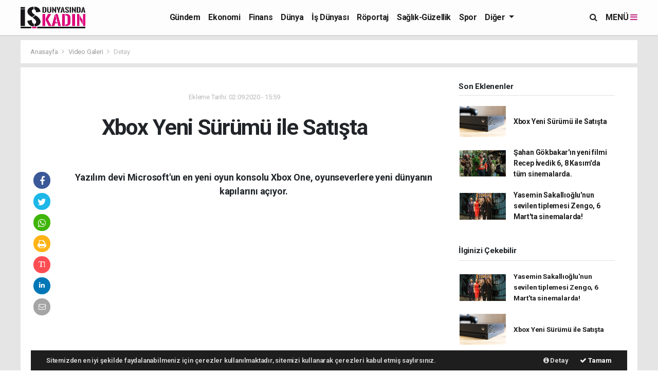

--- FILE ---
content_type: text/html; charset=UTF-8
request_url: https://www.isdunyasindakadin.com/video/xbox-yeni-surumu-ile-satista-201-video
body_size: 12362
content:
<!doctype html>
<html lang="tr">
<head>
    <meta charset="UTF-8">
<meta name="viewport" content="width=device-width, initial-scale=1.0">
<meta http-equiv="X-UA-Compatible" content="ie=edge">
<meta http-equiv="x-dns-prefetch-control" content="on">
<link rel="preconnect" href="//cdn.webaksiyon.com" crossorigin>
<link rel="preconnect" href="https://fonts.googleapis.com">
<link rel="preconnect" href="https://www.googletagservices.com">
<link rel="dns-prefetch" href="//www.isdunyasindakadin.com">
<link rel="dns-prefetch" href="//fonts.gstatic.com">
<link rel="dns-prefetch" href="//www.facebook.com">
<link rel="dns-prefetch" href="//connect.facebook.net">
<link rel="dns-prefetch" href="//platform.twitter.com">
<link rel="dns-prefetch" href="//cdn.onesignal.com">
<link rel="dns-prefetch" href="//www.google-analytics.com">
<link rel="dns-prefetch" href="//pagead2.googlesyndication.com">
<link rel="alternate" type="application/rss+xml" title='RSS Servisi' href="https://www.isdunyasindakadin.com/rss.xml" />

        <title>Xbox Yeni Sürümü ile Satışta</title>
        <meta name="description" content="Xbox Yeni Sürümü ile Satışta">
        <meta property="og:title" content="Xbox Yeni Sürümü ile Satışta">
        <meta property="og:description" content="Xbox Yeni Sürümü ile Satışta">
        <meta property="og:type" content="article">
        <meta property="og:url" content="https://www.isdunyasindakadin.com/video/xbox-yeni-surumu-ile-satista-201-video">
        <meta property="og:image" content="https://www.isdunyasindakadin.com/images/videogaleri/20200902155956-141329-games-review-xbox-one-x-review-image1-djfskje0a5.jpg">
        <meta name="twitter:card" content="summary_large_image">
        <meta name="twitter:title" content="Xbox Yeni Sürümü ile Satışta">
        <meta name="twitter:description" content="Xbox Yeni Sürümü ile Satışta">
        <meta name="twitter:image" content="https://www.isdunyasindakadin.com/images/videogaleri/20200902155956-141329-games-review-xbox-one-x-review-image1-djfskje0a5.jpg">
        <meta name="robots" content="index, follow, max-image-preview:large, max-video-preview:-1, max-snippet:-1">
        <link rel="canonical" href="https://www.isdunyasindakadin.com/video/xbox-yeni-surumu-ile-satista-201-video" />
    
<meta name="author" content="Project Manager and Developer Web Aksiyon">
<meta name="classification" content="article" />
<meta name="pt" content="article" />
<meta name="pst" content="article" />
<meta name="rating" content="General" />
<meta name="distribution" content="Global">
<meta name="language" content="Turkish">
<meta property="fb:admins" content="10153632723429251" />
<meta property="fb:app_id" content="751559225262232" />
<meta http-equiv="Content-Type" content="text/html; charset=UTF-8">
<meta http-equiv="Content-Language" content="tr">
<meta name="google-site-verification" content="o7J8eRYPcpKHMjdjaTb2_v8k0m3GWtf5AStpYI21tTY" />
<meta name="yandex-verification" content="0e3f932133fa5183" />
<meta name="msvalidate.01" content="EC35C86DAFAC32021EBB307413FBDD30" /><!-- Yandex.Metrika counter --> <script type="text/javascript" >
   (function(m,e,t,r,i,k,a){m[i]=m[i]||function(){(m[i].a=m[i].a||[]).push(arguments)};
   m[i].l=1*new Date();k=e.createElement(t),a=e.getElementsByTagName(t)[0],k.async=1,k.src=r,a.parentNode.insertBefore(k,a)})
   (window, document, "script", "https://mc.yandex.ru/metrika/tag.js", "ym");

   ym(51940106, "init", {
        clickmap:true,
        trackLinks:true,
        accurateTrackBounce:true,
        webvisor:true
   });
</script>
<noscript><div><img src="https://mc.yandex.ru/watch/51940106" style="position:absolute; left:-9999px;" alt="" /></div></noscript>
<!-- /Yandex.Metrika counter -->
        <script src="https://cdn.onesignal.com/sdks/OneSignalSDK.js" async="" defer></script>
        <script>
            window.OneSignal = window.OneSignal || [];
            OneSignal.push(function() {
                OneSignal.init({
                    appId: "09351e68-20e8-4d34-a38e-1f4ac26f00a1",
                    notifyButton: {
                        enable: true,
                        size: 'large',
                        theme: 'default',
                        position: 'bottom-right',
                        offset: {
                            bottom: '0px',
                            left: '0px',
                            right: '0px'
                        },
                        prenotify: true,
                        showCredit: false,
                        text: {
                            'tip.state.unsubscribed': 'Abone ol',
                            'tip.state.subscribed': "Aramıza Hoş Geldininiz.",
                            'tip.state.blocked': "Bildirimlerin Engellendi.",
                            'message.prenotify': 'Bildirimlere Abone Olmak İçin Tıklayın.',
                            'message.action.subscribed': "Aramıza Hoş Geldiniz.",
                            'message.action.resubscribed': "Abone oldun. Hoşgeldin :)",
                            'message.action.unsubscribed': "Abonelikten Ayrıldınız.",
                            'dialog.main.title': 'OneSignal Api',
                            'dialog.main.button.subscribe': 'Abone Ol',
                            'dialog.main.button.unsubscribe': 'Abonelikten Ayrıl',
                            'dialog.blocked.title': 'Engelli Bildirimler.',
                            'dialog.blocked.message': "Follow these instructions to allow notifications:"
                        }
                    }
                });
            });
        </script>

<script type="application/ld+json">
    {
        "@context": "http://schema.org",
        "@graph": [{
                "@type": "WebSite",
                "url": "https://www.isdunyasindakadin.com/",
                "name": "isdunyasindakadin.com",
                "description": "İş dünyasında başarılı kadınları ve hikayeleri ön plana çıkartıyor, ülkemize yeni başarı öyküleri kazandırmak üzere yola çıkıyoruz. ",
                "image": {
                    "@type": "ImageObject",
                    "url": "https://www.isdunyasindakadin.com/images/site/20201203194217-isdunyasindakadin-logo_450-150.jpg",
                    "width": 600,
                    "height": 60
                },
                "potentialAction": {
                    "@type": "SearchAction",
                    "target": "https://www.isdunyasindakadin.com/ara?q={searchTerms}",
                    "query-input": "required name=searchTerms"
                }
            },
            {
                "@type": "NewsMediaOrganization",
                "name": "isdunyasindakadin.com",
                "url": "https://www.isdunyasindakadin.com/",
                "logo": {
                    "@type": "ImageObject",
                    "url": "https://www.isdunyasindakadin.com/images/site/20201203194217-isdunyasindakadin-logo_450-150.jpg",
                    "width": 600,
                    "height": 60
                },
                "sameAs": ["isdunyasindakadin.com","https://www.facebook.com/sayfaadi","https://www.twitter.com/sdunyasindakakad1","https://www.linkedin.com/webaksiyon"],
                "contactPoint": [{
                    "@type": "ContactPoint",
                    "telephone": "0530-543-2122",
                    "contactType": "customer service",
                    "contactOption": "TollFree",
                    "areaServed": "TR"
                }],
                "description": "İş dünyasında başarılı kadınları ve hikayeleri ön plana çıkartıyor, ülkemize yeni başarı öyküleri kazandırmak üzere yola çıkıyoruz. ",
                "slogan": "İş Dünyasında Kadın - Başarılı Kadınlar, İş Dünyası, Türkiye, Kariyer",
                "email": "info@isdunyasindakadin.com",
                "telephone": "0530-543-2122",
                "address": {
                    "@type": "PostalAddress",
                    "addressCountry": "TR",
                    "addressLocality": "İstanbul",
                    "addressRegion": "İstanbul",
                    "postalCode": "34718",
                    "streetAddress": "Cenab Şahabettin Sk. No:20"
                }
            }
        ]
    }
</script>

<link rel="icon" type="image/jpeg" href="https://www.isdunyasindakadin.com/images/site/20201203194703-isdunyasindakadin-logo_16-16.jpg">
<link rel="apple-touch-icon" href="https://www.isdunyasindakadin.com/images/site/20201203194635-isdunyasindakadin-logo_512-512.jpg" />
<link rel="apple-touch-icon" sizes="167x167" href="https://www.isdunyasindakadin.com/images/site/20201203194635-isdunyasindakadin-logo_512-512.jpg" />
<link rel="apple-touch-icon" sizes="152x152" href="https://www.isdunyasindakadin.com/images/site/20201203194635-isdunyasindakadin-logo_512-512.jpg" />
<link rel="apple-touch-icon" sizes="180x180" href="https://www.isdunyasindakadin.com/images/site/20201203194635-isdunyasindakadin-logo_512-512.jpg" />
<meta name="msapplication-square70x70logo" content="https://www.isdunyasindakadin.com/images/site/20201203194635-isdunyasindakadin-logo_512-512.jpg" />
<meta name="msapplication-square150x150logo" content="https://www.isdunyasindakadin.com/images/site/20201203194635-isdunyasindakadin-logo_512-512.jpg" />
<meta name="msapplication-wide310x150logo" content="https://www.isdunyasindakadin.com/images/site/20201203194635-isdunyasindakadin-logo_512-512.jpg" />
<meta name="msapplication-square310x310logo" content="https://www.isdunyasindakadin.com/images/site/20201203194635-isdunyasindakadin-logo_512-512.jpg" />

<link href="//cdn.webaksiyon.com/rona/plugins/bootstrap/css/bootstrap.min.css" rel="stylesheet">
<link href="//cdn.webaksiyon.com/rona/plugins/fontawesome/css/font-awesome.css" rel="stylesheet">
<link href="//cdn.webaksiyon.com/rona/plugins/flaticon/css/flaticon.css" rel="stylesheet">
<link href="//cdn.webaksiyon.com/rona/plugins/bxslider/css/jquery.bxslider.css" rel="stylesheet">
<link href="//cdn.webaksiyon.com/rona/plugins/swiper/package/css/swiper.min.css" rel="stylesheet">

    <link href="//cdn.webaksiyon.com/rona/assets/css/style-tema1-10.3.css?v=10491" rel="stylesheet">


<link href="//cdn.webaksiyon.com/rona/plugins/weather-icons/css/weather-icons.min.css" rel="stylesheet">
<link href="//cdn.webaksiyon.com/rona/plugins/reactions/css/reaction.css" rel="stylesheet">
<link href="//cdn.webaksiyon.com/rona/plugins/magnific-popup/magnific-popup.css" rel="stylesheet">
<link href="https://www.isdunyasindakadin.com/assets/css/dynamic.style.css?v=10494" rel="stylesheet">
<link href="//cdn.webaksiyon.com/rona/plugins/zuck/demo/style.css" rel="stylesheet">
<link href="//cdn.webaksiyon.com/rona/plugins/zuck/dist/zuck.css" rel="stylesheet">
<link href="//cdn.webaksiyon.com/rona/plugins/zuck/dist/skins/snapgram.css" rel="stylesheet">
<link href="//cdn.webaksiyon.com/rona/plugins/minicolor/css/jquery.minicolors.css" rel="stylesheet">
<link rel="stylesheet" href="//cdn.webaksiyon.com/rona/plugins/photoswipe/dist/photoswipe.css">
<link rel="stylesheet" href="//cdn.webaksiyon.com/rona/plugins/photoswipe/dist/default-skin/default-skin.css">
<script src="//cdn.webaksiyon.com/rona/plugins/photoswipe/dist/photoswipe.min.js" defer></script>
<script src="//cdn.webaksiyon.com/rona/plugins/photoswipe/dist/photoswipe-ui-default.min.js" defer></script>

<!-- Global site tag (gtag.js) - Google Analytics -->
<script async src="https://www.googletagmanager.com/gtag/js?id=G-S4848RTQRX"></script>
<script>
  window.dataLayer = window.dataLayer || [];
  function gtag(){dataLayer.push(arguments);}
  gtag('js', new Date());

  gtag('config', 'G-S4848RTQRX');
</script>
<script data-ad-client="ca-pub-1400637875218985" async src="https://pagead2.googlesyndication.com/pagead/js/adsbygoogle.js"></script>
<script data-ad-client="ca-pub-1400637875218985" async src="https://pagead2.googlesyndication.com/pagead/js/adsbygoogle.js"></script>



</head>
<body>
<header>
    <div class="container-fluid logo-bant" id="navbar">
        <div class="detail-container px-0 py-1">
            <div class="d-flex align-items-center">
                <div class="d-flex">
                    <a href="https://www.isdunyasindakadin.com/"><img src="https://www.isdunyasindakadin.com/images/site/20201203194217-isdunyasindakadin-logo_450-150.jpg"
                                                      alt="İş Dünyasında Kadın - Başarılı Kadınlar, İş Dünyası, Türkiye, Kariyer" height="42" title="İş Dünyasında Kadın - Başarılı Kadınlar, İş Dünyası, Türkiye, Kariyer"></a>
                </div>
                <div class="d-flex flex-grow-1 justify-content-center">
                    <ul class="float-right kategori-listesi">
                                                        <li>
                                    <a href="https://www.isdunyasindakadin.com/gundem-haberleri" class="text-capitalize" lang="tr">Gündem</a>
                                </li>
                                                            <li>
                                    <a href="https://www.isdunyasindakadin.com/ekonomi-haberleri" class="text-capitalize" lang="tr">Ekonomi</a>
                                </li>
                                                            <li>
                                    <a href="https://www.isdunyasindakadin.com/finans-haberleri" class="text-capitalize" lang="tr">Finans</a>
                                </li>
                                                            <li>
                                    <a href="https://www.isdunyasindakadin.com/dunya-haberleri" class="text-capitalize" lang="tr">Dünya</a>
                                </li>
                                                            <li>
                                    <a href="https://www.isdunyasindakadin.com/is_dunyasi-haberleri" class="text-capitalize" lang="tr">İş Dünyası</a>
                                </li>
                                                            <li>
                                    <a href="https://www.isdunyasindakadin.com/roportaj-haberleri" class="text-capitalize" lang="tr">Röportaj</a>
                                </li>
                                                            <li>
                                    <a href="https://www.isdunyasindakadin.com/saglik-guzellik-haberleri" class="text-capitalize" lang="tr">Sağlık-Güzellik</a>
                                </li>
                                                            <li>
                                    <a href="https://www.isdunyasindakadin.com/spor-haberleri" class="text-capitalize" lang="tr">Spor</a>
                                </li>
                                                </ul>
                                        <ul>
                        <li class="dropdown">
                            <a href="javascript:;" class="diger-kategori dropdown-toggle">
                                Diğer
                            </a>
                            <div class="diger-menu">
                                <ul>
                                                                                <li>
                                                <a class="text-capitalize" href="https://www.isdunyasindakadin.com/moda-giyim-haberleri"
                                                   lang="tr">Moda-Giyim</a></li>
                                                                                    <li>
                                                <a class="text-capitalize" href="https://www.isdunyasindakadin.com/aktuel-sanat-haberleri"
                                                   lang="tr">Aktüel-Sanat</a></li>
                                                                        </ul>
                            </div>
                        </li>
                    </ul>
                                        <form action="https://www.isdunyasindakadin.com/ara" method="get" class="header-arama mt-2">
                                                <input type="text" class="form-control text-center" name="q"
                               placeholder="Aranacak kelimeyi yazarak enter tuşuna basınız.">
                        <a href="javascript:;" class="header-menu-arama"><i class="fa fa-close"></i></a>
                    </form>
                </div>
                <div class="d-flex justify-content-end">
                    <div class="header-menu-arama">
                        <i class="fa fa-search"></i>
                    </div>
                                            <div class="header-menu-buton font-weight-bold pl-3">
                            MENÜ <i class="fa fa-bars"></i>
                        </div>
                                    </div>
            </div>
        </div>
        <div class="container-fluid header-menu">
            <div class="detail-container">
                                <div class="row">
                    <div class="col p-0">
                        <div class="row">
                            <div class="menuler p-4 mx-23">
                                                                    <div class="row mb-4">
                                        <div class="col text-muted">Bugün 26.01.2026,</div>
                                    </div>
                                                                <div class="row m-1">
                                    <ul>
                                        <li>
                                            <a href="https://www.isdunyasindakadin.com/uye"><i
                                                        class="fa fa-user"></i> Üye İşlemi</a>
                                        </li>
                                                                                    <li class="yanson"><a href="https://www.isdunyasindakadin.com/canli-tv" class="canli"><i
                                                            class="fa fa-play"></i> Canlı Yayın</a></li>
                                                                                                                            <li><a href="https://www.isdunyasindakadin.com/fotograf"><i
                                                            class="fa fa-camera"></i> Foto Galeri</a></li>
                                                                                                                            <li><a href="https://www.isdunyasindakadin.com/video"><i class="fa fa-video-camera"></i> Video
                                                    Galeri</a></li>
                                                                                                                            <li><a href="https://www.isdunyasindakadin.com/yazarlar"><i
                                                            class="fa fa-pencil"></i> Yazarlar</a></li>
                                                                                                                            <li><a href="https://www.isdunyasindakadin.com/roportajlar"><i
                                                            class="fa fa-microphone"></i> Röportajlar</a></li>
                                                                                                                            <li><a href="https://www.isdunyasindakadin.com/secim-sonuclari"><i
                                                            class="fa fa-area-chart"></i> Seçim Özel</a></li>
                                                                                <li><a href="https://www.isdunyasindakadin.com/istanbul-haber"><i
                                                        class="fa fa-street-view"></i> Yerel Haber</a></li>
                                        <li><a href="https://www.isdunyasindakadin.com/arsiv"><i
                                                        class="fa fa-folder-open"></i> Arşivler</a></li>
                                        <li><a href="https://www.isdunyasindakadin.com/iletisim"><i
                                                        class="fa fa-phone"></i> Bize Ulaşın</a></li>
                                    </ul>
                                </div>
                            </div>
                            <div class="col m-2 sag-menuler">
                                <div class="row align-items-center">
                                    <div class="col-12 p-3 mx-5 mb-3">
                                        <div class="row">
                                                                                            <div class="col">
                                                    <div class="baslik">SERVİSLER</div>
                                                    <ul>
                                                        <li><a href="https://www.isdunyasindakadin.com/hava-durumu">Hava Durumu</a></li>
                                                        <li><a href="https://www.isdunyasindakadin.com/yol-trafik">Yol ve Trafik</a></li>
                                                        <li><a href="https://www.isdunyasindakadin.com/namaz-vakitleri">Namaz Vakitleri</a>
                                                        </li>
                                                        <li><a href="https://www.isdunyasindakadin.com/piyasalar">Piyasalar</a></li>
                                                        <li><a href="https://www.isdunyasindakadin.com/puan-durumu">Puan Durumu</a></li>
                                                        <li><a href="https://www.isdunyasindakadin.com/eczaneler">Nöbetçi Eczaneler</a>
                                                        </li>
                                                        <li><a href="https://www.isdunyasindakadin.com/astroloji">Astroloji</a></li>
                                                        <li><a href="https://www.isdunyasindakadin.com/sinemalar">Sinemalar</a></li>
                                                        <li><a href="https://www.isdunyasindakadin.com/ruya-tabirleri">Rüya Tabirleri</a>
                                                        </li>
                                                        <li><a href="https://www.isdunyasindakadin.com/gazete-mansetleri">Gazete
                                                                Manşetleri</a>
                                                        </li>
                                                        <li><a href="https://www.isdunyasindakadin.com/tarihte-bugun">Tarihte Bugün</a>
                                                        </li>
                                                        <li><a href="https://www.isdunyasindakadin.com/gunun-sozu">Günün Sözü</a></li>
                                                    </ul>
                                                </div>
                                                                                        <div class="col">
                                                                                                    <div class="baslik">SAYFALAR</div>
                                                    <ul>
                                                        <li><a href="https://www.isdunyasindakadin.com/sehir-rehberi">Firma Rehberi</a>
                                                        </li>
                                                        <li><a href="https://www.isdunyasindakadin.com/seri-ilan">Seri İlanlar</a></li>
                                                                                                                <li><a href="https://www.isdunyasindakadin.com/anketler">Anketler</a>
                                                                                                                    <li>
                                                            <a href="https://www.isdunyasindakadin.com/birinci-sayfa"></a>
                                                        <li><a href="https://www.isdunyasindakadin.com/vefat-edenler">Vefat Edenler</a>
                                                        </li>
                                                        <li><a href="https://www.isdunyasindakadin.com/biyografiler">Biyografiler</a></li>
                                                                                                                    <li><a href="https://www.isdunyasindakadin.com/resmi-ilanlar">Resmi İlanlar</a>
                                                            </li>
                                                                                                            </ul>
                                                    <div class="m-3"></div>
                                                                                                <div class="baslik">HIZLI İŞLEM</div>
                                                <ul>
                                                    <li><a href="https://www.isdunyasindakadin.com/haber-gonder">Haber Gönder</a></li>
                                                    <li><a target="_blank"
                                                           href="https://api.whatsapp.com/send?phone=+905305432122&text=Haber ihbar edeceğim.">Whatsapp
                                                            İhbar</a></li>
                                                                                                            <li><a href="https://www.isdunyasindakadin.com/reklam-ver">Reklam Ver</a></li>
                                                                                                    </ul>
                                            </div>
                                            <div class="col">
                                                <div class="baslik">KURUMSAL</div>
                                                <ul>
                                                                                                                <li>
                                                                <a href="https://www.isdunyasindakadin.com/sayfa-kurumsal-1">Künye</a>
                                                            </li>
                                                                                                                    <li>
                                                                <a href="https://www.isdunyasindakadin.com/sayfa-kurumsal-2">Hakkımızda</a>
                                                            </li>
                                                                                                                    <li>
                                                                <a href="https://www.isdunyasindakadin.com/sayfa-kurumsal-3">İrtibat Bilgileri</a>
                                                            </li>
                                                                                                                    <li>
                                                                <a href="https://www.isdunyasindakadin.com/sayfa-kurumsal-4">Gizlilik Politikası</a>
                                                            </li>
                                                                                                                    <li>
                                                                <a href="https://www.isdunyasindakadin.com/sayfa-kurumsal-5">Yayın İlkeleri</a>
                                                            </li>
                                                                                                                    <li>
                                                                <a href="https://www.isdunyasindakadin.com/sayfa-kurumsal-6">Kurallar</a>
                                                            </li>
                                                                                                                    <li>
                                                                <a href="https://www.isdunyasindakadin.com/sayfa-kurumsal-7">Kullanıcı Sözleşmesi</a>
                                                            </li>
                                                                                                                    <li>
                                                                <a href="https://www.isdunyasindakadin.com/sayfa-kurumsal-8">Veri Politikası</a>
                                                            </li>
                                                                                                                    <li>
                                                                <a href="https://www.isdunyasindakadin.com/sayfa-kurumsal-9">Çerez Politikası</a>
                                                            </li>
                                                                                                            <li><a href="https://www.isdunyasindakadin.com/iletisim">Bize Ulaşın</a></li>
                                                </ul>
                                                <div class="m-3"></div>
                                                <div class="baslik">WEB MASTER</div>
                                                <ul>
                                                    <li><a href="https://www.isdunyasindakadin.com/rss" target="_blank">Rss Feed</a>
                                                    </li>
                                                    <li><a href="https://www.isdunyasindakadin.com/sitene-ekle" target="_blank">Sitene
                                                            Ekle</a></li>
                                                    <li><a href="https://www.isdunyasindakadin.com/sitemap.xml" target="_blank">Site
                                                            Haritası</a></li>
                                                </ul>
                                            </div>
                                        </div>
                                    </div>
                                    <div class="col-12 pt-4 border-top ">
                                        <div class="row">
                                            <div class="col-4 text-black-50 font-italic">Mobil uygulamalarımızı
                                                indirebilirsiniz.
                                            </div>
                                            <div class="col-8 text-right">
                                                                                                    <a href="https://play.google.com" target="_blank"><img
                                                                src="https://www.isdunyasindakadin.com/images/site/android.png"
                                                                height="32" alt="
                                                            Android Uygulama"></a>
                                                                                                                                                                                                    <a href="https://www.apple.com" target="_blank"><img
                                                                src="https://www.isdunyasindakadin.com/images/site/ios.png" height="32"
                                                                alt="İOS Uygulama"></a>
                                                                                            </div>
                                        </div>
                                    </div>
                                </div>
                            </div>
                        </div>
                    </div>
                </div>
                            </div>
        </div>
    </div>
            <div class="container-fluid header-menu-bg"></div>
            </header><section class="haber-detay">
    <article class="article mt-2 mb-3">
        <div class="detail-container">
            <div class="row mb-2 py-2 bg-white">
                <div class="col m-1 harita">
                <span>
                    <a href="https://www.isdunyasindakadin.com/">Anasayfa </a> <i class="fa fa-angle-right"></i>
                     <a href="https://www.isdunyasindakadin.com/video">Video Galeri </a>
                    <i class="fa fa-angle-right"></i>
                     <a>Detay </a>
                </span>
                                    </div>
            </div>
        </div>
                <div class="detail-container">
            <div class="col text-left buyuk-yazi border-dark" id="201">
                <div class="row">
                    <div class="col-12 text-center">
                        <a href="javascript:void();" class="pencereyi-kapat">
                            <i class="fa fa-close"></i> Pencereyi Kapat</a>
                    </div>
                    <div class="col-12 text-center">
                        <div class="moving-mouse-holder">
                            <div class="mouse">
                                <div class="mouse-button">&nbsp;</div>
                            </div>
                        </div>
                    </div>
                    <div class="col-12 mb-2 text-center"><h3
                                class="font-weight-bold ">Xbox Yeni Sürümü ile Satışta</h3>
                    </div>
                    <div class="col-12 mt-4">
                        Xbox, Microsoft markası altında geliştirilmekte olan TV veya diğer dijital görüntü araçlarına bağlanarak çalıştırılabilen oyun konsolu serisidir. Xbox serisinin ilk ürünü “Xbox” adıyla 15 Kasım 2001 tarihinde çıkış yapmıştır.
</div>
                    <div class="col-12 my-4 text-center">
                        <a href="javascript:void();" class="pencereyi-kapat">
                            <i class="fa fa-close"></i> Pencereyi Kapat</a></div>
                </div>
            </div>
            <div class="row b-row pl-4 bg-white pb-5">
                <div class="col-8">
                    <div class="row">
                        <div class="col mt-5 text-center">
                                                            <div class="tarih">
                                    Ekleme Tarihi: 02.09.2020 - 15:59                                </div>
                                                                                    <h1 class="px-5 pb-3 pt-1 mx-5">Xbox Yeni Sürümü ile Satışta</h1>
                                                    </div>
                    </div>
                    <div class="row">
                        <div class="col-1 pr-4 haber-sosyal-medya">
                            <div class="theiaStickySidebar">
                                <ul>
                                    <li><a href="https://www.facebook.com/sharer/sharer.php?u=https://www.isdunyasindakadin.com/video/xbox-yeni-surumu-ile-satista-201-video"
                                           class="paylas"><i class="fa fa-facebook "></i></a></li>
                                    <li>
                                        <a href="https://twitter.com/intent/tweet?text=Xbox Yeni Sürümü ile Satışta&url=https://www.isdunyasindakadin.com/video/xbox-yeni-surumu-ile-satista-201-video"
                                           class="paylas"><i class="fa fa-twitter"></i></a></li>
                                    <li>
                                        <a href="https://api.whatsapp.com/send?phone=&text=https://www.isdunyasindakadin.com/video/xbox-yeni-surumu-ile-satista-201-video&source=&data="
                                           class="paylas"><i class="fa fa-whatsapp"></i></a></li>
                                    <li><a href="javascript:void();" class="yazdir" id="201"><i
                                                    class="fa fa-print"></i></a></li>
                                    <li><a href="javascript:void();" class="yazi-buyut"
                                           id="201"><i
                                                    class="fa fa-text-height"></i></a></li>
                                    <li>
                                        <a href="http://www.linkedin.com/shareArticle?mini=true&url=https://www.isdunyasindakadin.com/video/xbox-yeni-surumu-ile-satista-201-video&text=Xbox Yeni Sürümü ile Satışta"
                                           class="paylas"><i class="fa fa-linkedin"></i></a></li>
                                    <li>
                                        <a href="mailto:?subject=Xbox Yeni S&uuml;r&uuml;m&uuml; ile Satışta&body=Xbox Yeni S&uuml;r&uuml;m&uuml; ile Satışta <br><br> https://www.isdunyasindakadin.com/video/xbox-yeni-surumu-ile-satista-201-video"
                                           target="_blank"><i class="fa fa-envelope-o"></i></a></li>
                                </ul>
                            </div>
                        </div>
                        <div class="col-11 pl-3">
                            <blockquote itemprop="description"
                                        class="text-center">Yazılım devi Microsoft'un en yeni oyun konsolu Xbox One, oyunseverlere yeni dünyanın kapılarını açıyor. </blockquote>
                            <div class="row">
                                <div class="col">
                                                                        <div class="row mb-4">
                                        <div class="col-12 p-4 text-center">
                                                                                                                                                <div class="youtube-video-container">
                                                        <iframe width="1280" height="720" src="https://www.youtube.com/embed/7Wuvia1-Mw8" frameborder="0" allow="accelerometer; autoplay; encrypted-media; gyroscope; picture-in-picture" allowfullscreen></iframe>                                                    </div>
                                                                                                <div class="col-12 my-4 mt-5 detay text-left">
                                                    <p><p><strong>Xbox</strong>, Microsoft markası altında geliştirilmekte olan TV veya diğer dijital görüntü araçlarına bağlanarak çalıştırılabilen oyun konsolu serisidir. <strong>Xbox</strong> serisinin ilk ürünü “<strong>Xbox</strong>” adıyla 15 Kasım 2001 tarihinde çıkış yapmıştır.</p>
</p>
                                                </div>
                                                                                        </div>
                                    </div>
                                                                    </div>
                            </div>
                            <div class="row border-top border-light mb-4 emojiler">
                                <div class="col p-4 mt-3">
                                    <div class="row">
                                        <div class="col-12">
                                            <div class="reaction-container">
                                                <span class="reaction-btn" id="201">
                                                    <span class="reaction-btn-text" id="201"
                                                          data-page="haber">Albüme ifade bırak !</span>
                                                    <span class="reaction-btn-emo like-btn-default"
                                                          id="201"></span>
                                                    <ul class="emojies-box">
                                                                            <li class="emoji emo-like"
                                                                                id="like"
                                                                                data="201"
                                                                                data-islem="emojibegen"
                                                                                data-page="video"
                                                                                data-reaction="Beğen"></li>
                                                                            <li class="emoji emo-love"
                                                                                id="love"
                                                                                data="201"
                                                                                data-islem="emojisev"
                                                                                data-page="video"
                                                                                data-reaction="Sev"></li>
                                                                            <li class="emoji emo-haha"
                                                                                id="haha"
                                                                                data="201"
                                                                                data-islem="emojigul"
                                                                                data-page="video"
                                                                                data-reaction="Gül"></li>
                                                                            <li class="emoji emo-wow"
                                                                                id="wow"
                                                                                data="201"
                                                                                data-islem="emojisasir"
                                                                                data-page="video"
                                                                                data-reaction="Şaşır"></li>
                                                                            <li class="emoji emo-sad"
                                                                                id="sad"
                                                                                data="201"
                                                                                data-islem="emojiuzul"
                                                                                data-page="video"
                                                                                data-reaction="Üzül"></li>
                                                                            <li class="emoji emo-angry"
                                                                                id="angry"
                                                                                data="201"
                                                                                data-islem="emojikiz"
                                                                                data-page="video"
                                                                                data-reaction="Kız"></li>
                                                                        </ul>
                                                </span>
                                                <div class="like-stat">
                                                    <!-- Like statistic container-->
                                                    <span class="like-emo" id="201">
                                                                                                                    Bu albüme hiç ifade kullanılmamış ilk ifadeyi siz kullanın.
                                                                                </span>
                                                    <span class="like-details"></span>
                                                </div>
                                            </div>
                                        </div>
                                    </div>
                                </div>
                            </div>
                                                                                    <div class="row border-top border-light mt-4 haber-yorum">
                                <div class="col m-3 pt-3 pb-2">
                                    <div class="row">
                                        <div class="col pb-3 baslik">
                                            <i class="fa fa-comment-o"></i> Okuyucu Yorumları
                                                                                            <span class="font-weight-normal text-muted">(0)</span>
                                                                                    </div>
                                    </div>
                                                                        <div class="row">
                                        <div class="col-12 mb-4">
                                            <p class="text-success my-2 d-none text-center font-weight-bold"
                                               id="y201">Yorumunuz
                                                başarıyla alındı, inceleme ardından en kısa sürede yayına
                                                alınacaktır.</p>
                                            <form class="yorum" method="post" id="y201">
                                                <div class="form-row">
                                                    <input class="csrf" type="hidden"
                                                           name="ci_csrf_token"
                                                           value="">
                                                    <input type="hidden" name="gid" value="201">
                                                    <input type="hidden" name="cid" value="0">
                                                    <input type="hidden" name="sayfa" value="video">
                                                    <div class="col">
                                                        <textarea class="form-control p-0 yorum-yaz"
                                                                  id="201" type="text"
                                                                  name="yorum" maxlength="2000" rows="1"
                                                                  required></textarea>
                                                    </div>
                                                    <div class="col-2 mx-1">
                                                        <button type="submit" class="form-control btn-dark btn-sm">
                                                            Gönder
                                                        </button>
                                                    </div>
                                                </div>
                                                <div class="form-row mt-2 rumuz d-none">
                                                    <div class="col-4">
                                                        <input type="text" class="form-control" name="isim"
                                                               placeholder="Adınız yada Rumuz" required>
                                                    </div>
                                                </div>
                                                <div class="form-row">
                                                    <div class="col aciklama">
                                                        Yorum yazarak Topluluk Kuralları’nı kabul etmiş bulunuyor
                                                        ve isdunyasindakadin.com sitesine yaptığınız
                                                        yorumunuzla
                                                        ilgili doğrudan veya dolaylı tüm sorumluluğu tek başınıza
                                                        üstleniyorsunuz.
                                                        Yazılan tüm yorumlardan site yönetimi hiçbir şekilde sorumlu
                                                        tutulamaz.
                                                    </div>
                                                </div>
                                            </form>
                                        </div>
                                                                            </div>
                                                                    </div>
                            </div>
                                                                                </div>
                    </div>
                    <div class="row">
                        <div class="col"></div>
                    </div>
                </div>
                <div class="haber-sag-reklam col-4 px-4">
                    <div class=" theiaStickySidebar pt-4">
                                                <div class="row m-1 en-cok-okunanlar pb-2">
                            <div class="col-12 px-3">
                                <h2 class="pb-2 border-bottom">Son Eklenenler</h2>
                                <div class="row">
                                                                            <div class="col-12 kutu px-4">
                                            <div class="row align-items-center">
                                                <div class="col-4">
                                                    <img class="lazy-load img-fluid" itemprop="image" alt="Xbox Yeni S&uuml;r&uuml;m&uuml; ile Satışta" width="" height="" data-src="https://www.isdunyasindakadin.com/images/videogaleri/20200902155956-141329-games-review-xbox-one-x-review-image1-djfskje0a5.jpg" alt="Xbox Yeni Sürümü ile Satışta">                                                </div>
                                                <div class="col-8"><a
                                                            href="https://www.isdunyasindakadin.com/video/xbox-yeni-surumu-ile-satista-201-video">Xbox Yeni Sürümü ile Satışta</a>
                                                </div>
                                            </div>
                                        </div>
                                                                            <div class="col-12 kutu px-4">
                                            <div class="row align-items-center">
                                                <div class="col-4">
                                                    <img class="lazy-load img-fluid" itemprop="image" alt="Şahan G&ouml;kbakar'ın yeni filmi Recep İvedik 6, 8 Kasım'da t&uuml;m sinemalarda." width="" height="" data-src="https://www.isdunyasindakadin.com/images/videogaleri/20200902155946-recep-ivedik-6-1.jpg" alt="Şahan Gökbakar'ın yeni filmi Recep İvedik 6, 8 Kasım'da tüm sinemalarda.">                                                </div>
                                                <div class="col-8"><a
                                                            href="https://www.isdunyasindakadin.com/video/sahan-gokbakarin-yeni-filmi-recep-ivedik-6-8-kasimda-tum-sinemalarda-203-video">Şahan Gökbakar'ın yeni filmi Recep İvedik 6, 8 Kasım'da tüm sinemalarda.</a>
                                                </div>
                                            </div>
                                        </div>
                                                                            <div class="col-12 kutu px-4">
                                            <div class="row align-items-center">
                                                <div class="col-4">
                                                    <img class="lazy-load img-fluid" itemprop="image" alt="Yasemin Sakallıoğlu'nun sevilen tiplemesi Zengo, 6 Mart'ta sinemalarda! " width="" height="" data-src="https://www.isdunyasindakadin.com/images/videogaleri/20200902155936-index.jpg" alt="Yasemin Sakallıoğlu'nun sevilen tiplemesi Zengo, 6 Mart'ta sinemalarda! ">                                                </div>
                                                <div class="col-8"><a
                                                            href="https://www.isdunyasindakadin.com/video/yasemin-sakallioglunun-sevilen-tiplemesi-zengo-6-martta-sinemalarda-205-video">Yasemin Sakallıoğlu'nun sevilen tiplemesi Zengo, 6 Mart'ta sinemalarda! </a>
                                                </div>
                                            </div>
                                        </div>
                                                                    </div>
                            </div>
                        </div>
                                                                        <div class="row m-1 ilginizi-cekebilir pt-4">
                            <div class="col-12 px-3 pb-4">
                                <h2 class="border-bottom">İlginizi Çekebilir</h2>
                                <div class="row">
                                                                            <div class="col-12 kutu px-4">
                                            <div class="row align-items-center">
                                                <div class="col-4">
                                                    <img class="lazy-load img-fluid" itemprop="image" alt="Yasemin Sakallıoğlu'nun sevilen tiplemesi Zengo, 6 Mart'ta sinemalarda! " width="" height="" data-src="https://www.isdunyasindakadin.com/images/videogaleri/20200902155936-index.jpg" alt="Yasemin Sakallıoğlu'nun sevilen tiplemesi Zengo, 6 Mart'ta sinemalarda! ">                                                </div>
                                                <div class="col-8"><a
                                                            href="https://www.isdunyasindakadin.com/video/yasemin-sakallioglunun-sevilen-tiplemesi-zengo-6-martta-sinemalarda-205-video">Yasemin Sakallıoğlu'nun sevilen tiplemesi Zengo, 6 Mart'ta sinemalarda! </a>
                                                </div>
                                            </div>
                                        </div>
                                                                            <div class="col-12 kutu px-4">
                                            <div class="row align-items-center">
                                                <div class="col-4">
                                                    <img class="lazy-load img-fluid" itemprop="image" alt="Xbox Yeni S&uuml;r&uuml;m&uuml; ile Satışta" width="" height="" data-src="https://www.isdunyasindakadin.com/images/videogaleri/20200902155956-141329-games-review-xbox-one-x-review-image1-djfskje0a5.jpg" alt="Xbox Yeni Sürümü ile Satışta">                                                </div>
                                                <div class="col-8"><a
                                                            href="https://www.isdunyasindakadin.com/video/xbox-yeni-surumu-ile-satista-201-video">Xbox Yeni Sürümü ile Satışta</a>
                                                </div>
                                            </div>
                                        </div>
                                                                            <div class="col-12 kutu px-4">
                                            <div class="row align-items-center">
                                                <div class="col-4">
                                                    <img class="lazy-load img-fluid" itemprop="image" alt="Şahan G&ouml;kbakar'ın yeni filmi Recep İvedik 6, 8 Kasım'da t&uuml;m sinemalarda." width="" height="" data-src="https://www.isdunyasindakadin.com/images/videogaleri/20200902155946-recep-ivedik-6-1.jpg" alt="Şahan Gökbakar'ın yeni filmi Recep İvedik 6, 8 Kasım'da tüm sinemalarda.">                                                </div>
                                                <div class="col-8"><a
                                                            href="https://www.isdunyasindakadin.com/video/sahan-gokbakarin-yeni-filmi-recep-ivedik-6-8-kasimda-tum-sinemalarda-203-video">Şahan Gökbakar'ın yeni filmi Recep İvedik 6, 8 Kasım'da tüm sinemalarda.</a>
                                                </div>
                                            </div>
                                        </div>
                                                                    </div>
                            </div>
                        </div>
                                            </div>
                </div>
            </div>
        </div>
            </article>
    <a href="video/xbox-yeni-surumu-ile-satista-201-video"
       id="currentpage"></a>
    <a href="video/infinty-video-detay-200-video"
       id="next">Sonraki
    </a>
</section>
        <section class="cerez fixed-bottom">

            <div class="container-fluid">
                <div class="container">
                    <div class="row b-row align-items-center">
                        <div class="col-auto p-0">
                            Sitemizden en iyi şekilde faydalanabilmeniz için çerezler kullanılmaktadır, sitemizi
                            kullanarak
                            çerezleri kabul etmiş saylırsınız.


                        </div>
                        <div class="col text-right p-0">
                            <a href="https://www.isdunyasindakadin.com/cerez-politikasi"><i class="fa fa-info-circle"></i> Detay</a>
                            <a href="javascript:;" class="cerez-buton text-white"><i class="fa fa-check"></i> Tamam</a>

                        </div>
                    </div>
                </div>
            </div>
        </section>
        <footer>
        <div class="detail-container">
        <div class="row">
            <div class="col-12 px-0 pt-5 mt-5 pb-5">
                <div class="row linkler">
                    <div class="col">
                                                <div class="row m-1 pb-5 border-dark border-bottom">
                            <div class="col"><a href="https://www.isdunyasindakadin.com/">
                                                                        <img src="https://www.isdunyasindakadin.com/images/site/20201203194400-isdunyasindakadin-logo_450-125.jpg"
                                         alt="İş Dünyasında Kadın - Başarılı Kadınlar, İş Dünyası, Türkiye, Kariyer" height="38"
                                         title="İş Dünyasında Kadın - Başarılı Kadınlar, İş Dünyası, Türkiye, Kariyer"></a></div>
                            <div class="col text-right versiyon">
                                <small>Pro-0.041</small>
                            </div>
                        </div>
                        <div class="row m-1 border-dark border-bottom sosyalmedya justify-content-center">
                            <div class="col p-0 text-center">
                                <ul>
                                    <li><a target="_blank" title="Facebook Sayfası"
                                           href="https://www.facebook.com/sayfaadi"><i class="fa fa-facebook"></i></a>
                                    </li>
                                    <li><a target="_blank" title="Twitter Sayfası"
                                           href="https://www.twitter.com/sdunyasindakakad1"><i
                                                    class="fa fa-twitter"></i></a></li>
                                    <li><a target="_blank" title="İnstagram Sayfası"
                                           href="https://www.instagram.com/webaksiyon/isdunyasindakadinn"><i
                                                    class="fa fa-instagram"></i></a></li>
                                    <li><a target="_blank" title="Youtube Sayfası"
                                           href="https://www.youtube.com/channel/UCJkBRtBEllIEGKlJwYlb-7w"><i class="fa fa-youtube"></i></a>
                                    </li>
                                    <li><a target="_blank" title="Linkedin Sayfası"
                                           href="https://www.linkedin.com/webaksiyon"><i class="fa fa-linkedin"></i></a>
                                    </li>
                                    <li><a target="_blank" title="Rss" href="https://www.isdunyasindakadin.com/rss"><i
                                                    class="fa fa-rss"></i></a></li>
                                    <li><a target="_blank" title="Site Haritası"
                                           href="https://www.isdunyasindakadin.com/sitemap.xml"><i class="fa fa-map"></i></a></li>
                                    <li><a target="_blank" title="Sitene Ekle" href="https://www.isdunyasindakadin.com/sitene-ekle"><i
                                                    class="fa fa-plus"></i></a></li>
                                </ul>
                            </div>
                        </div>
                        <div class="row m-1 pt-1 border-dark">
                            <div class="col mt-2 submenu">
                                <div class="row">
                                    <ul class="pr-5 mr-4">
                                        <li><a href="https://www.isdunyasindakadin.com/hakkimizda">Hakkımızda</a></li>
                                        <li><a href="https://www.isdunyasindakadin.com/yayin-ilkeleri">Yayın İlkeleri</a></li>
                                        <li><a href="https://www.isdunyasindakadin.com/veri-politikasi">Veri Politikası</a></li>
                                    </ul>
                                    <ul>
                                        <li><a href="https://www.isdunyasindakadin.com/kullanim-sartlari">Kullanım Şartları</a></li>
                                        <li><a target="_blank"
                                               href="https://api.whatsapp.com/send?phone=+905305432122&text=Haber ihbar edeceğim.">Whatsapp
                                                İhbar</a></li>
                                        <li><a href="https://www.isdunyasindakadin.com/haber-gonder">Haber Gönder</a></li>
                                    </ul>
                                </div>
                            </div>
                        </div>
                                            </div>
                    <div class="col-2 m-1 border-dark border-right border-left menuler">
                                                <div class="row m-1">
                            <div class="py-2 px-2 col-12 border-bottom border-dark">
                                <a title="Foto Galeri" href="https://www.isdunyasindakadin.com/fotograf"><i
                                            class="fa fa-photo"></i> Foto Galeri</a></div>
                            <div class="py-2 px-2 col-12 border-bottom border-dark">
                                <a title="Video Galeri" href="https://www.isdunyasindakadin.com/video"><i
                                            class="fa fa-video-camera"></i> Video Galeri</a></div>
                            <div class="py-2 px-2 col-12 border-bottom border-dark">
                                <a title="Yazarlar" href="https://www.isdunyasindakadin.com/yazarlar"><i
                                            class="fa fa-pencil"></i> Yazarlar</a></div>
                            <div class="py-2 px-2 col-12 border-bottom border-dark">
                                <a title="Arşivler" href="https://www.isdunyasindakadin.com/arsiv"><i
                                            class="fa fa-folder-open"></i> Arşivler</a></div>
                            <div class="py-2 px-2 col-12 border-bottom border-dark">
                                <a title="Künyemiz" href="https://www.isdunyasindakadin.com/kunyemiz"><i
                                            class="fa fa-users"></i> Künyemiz</a></div>
                            <div class="py-2 px-2 col-12">
                                <a title="Bize Ulaşın" href="https://www.isdunyasindakadin.com/iletisim"><i class="fa fa-phone"></i>
                                    Bize Ulaşın</a></div>
                        </div>
                                            </div>
                    <div class="col-6 m-1 orta">
                                                <div class="row">
                            <div class="col">
                                <div class="row ">
                                    <div class="col baslik">KATEGORİLER</div>
                                </div>
                                <ul>
                                                                                <li>
                                                <a href="https://www.isdunyasindakadin.com/gundem-haberleri" lang="tr">Gündem</a>
                                            </li>
                                                                                    <li>
                                                <a href="https://www.isdunyasindakadin.com/ekonomi-haberleri" lang="tr">Ekonomi</a>
                                            </li>
                                                                                    <li>
                                                <a href="https://www.isdunyasindakadin.com/finans-haberleri" lang="tr">Finans</a>
                                            </li>
                                                                                    <li>
                                                <a href="https://www.isdunyasindakadin.com/dunya-haberleri" lang="tr">Dünya</a>
                                            </li>
                                                                                    <li>
                                                <a href="https://www.isdunyasindakadin.com/is_dunyasi-haberleri" lang="tr">İş Dünyası</a>
                                            </li>
                                                                                    <li>
                                                <a href="https://www.isdunyasindakadin.com/roportaj-haberleri" lang="tr">Röportaj</a>
                                            </li>
                                                                                    <li>
                                                <a href="https://www.isdunyasindakadin.com/saglik-guzellik-haberleri" lang="tr">Sağlık-Güzellik</a>
                                            </li>
                                                                                    <li>
                                                <a href="https://www.isdunyasindakadin.com/spor-haberleri" lang="tr">Spor</a>
                                            </li>
                                                                        </ul>
                            </div>
                                                            <div class="col">
                                    <div class="row">
                                        <div class="col baslik">SERVİSLER</div>
                                    </div>
                                    <ul>
                                        <li><a href="https://www.isdunyasindakadin.com/hava-durumu" title="Hava Durumu">Hava Durumu</a>
                                        </li>
                                        <li><a href="https://www.isdunyasindakadin.com/yol-trafik" title="Yol ve Trafik">Yol ve
                                                Trafik</a>
                                        </li>
                                        <li><a href="https://www.isdunyasindakadin.com/namaz-vakitleri" title="Namaz Vakitleri">Namaz
                                                Vakitleri</a></li>
                                        <li><a href="https://www.isdunyasindakadin.com/eczaneler"
                                               title="Nöbetçi Eczaneler">Eczaneler</a>
                                        </li>
                                        <li><a href="https://www.isdunyasindakadin.com/puan-durumu" title="Lig Fikstürü">Lig
                                                Fikstürü</a>
                                        </li>
                                        <li><a href="https://www.isdunyasindakadin.com/tarihte-bugun" title="Tarihte Bugün">Tarihte
                                                Bugün</a></li>
                                        <li><a href="https://www.isdunyasindakadin.com/sinemalar" title="Sinemalar">Sinemalar</a></li>
                                        <li><a href="https://www.isdunyasindakadin.com/seri-ilan" title="Seri İlanlar">Seri İlanlar</a>
                                        </li>
                                        <li><a href="https://www.isdunyasindakadin.com/sehir-rehberi" title="Firma Rehberi">Şehir
                                                Rehberi</a></li>
                                        <li><a href="https://www.isdunyasindakadin.com/gazete-mansetleri" title="Gazete Manşetleri">Gazete
                                                Manşetleri</a></li>
                                    </ul>
                                </div>
                                                        <div class="col">
                                <div class="row">
                                    <div class="col baslik">DİĞER</div>
                                </div>
                                <ul>
                                    <li><a href="https://www.isdunyasindakadin.com/ara" title="Sitede Ara">Sitede Ara</a></li>
                                                                            <li><a href="https://www.isdunyasindakadin.com/anketler" title="Anketler">Anketler</a></li>
                                        <li><a href="https://www.isdunyasindakadin.com/biyografiler"
                                               title="Biyografiler">Biyografiler</a>
                                        </li>
                                        <li><a href="https://www.isdunyasindakadin.com/ruya-tabirleri" title="Rüya Tabirleri">Rüya
                                                Tabirleri</a></li>
                                        <li><a href="https://www.isdunyasindakadin.com/astroloji" title="Astroloji">Astroloji</a></li>
                                                                    </ul>
                            </div>
                        </div>
                                            </div>
                </div>
            </div>
        </div>
    </div>
    <div class="container-fluid altbant">
        <div class="row">
            <div class="col p-0">
                <div class="detail-container">
                    <div class="row my-3 align-items-center">
                        <div class="col p-0">
                            <span>Isdunyasindakadin.com Tüm hakları saklı tutulmaktadır. Copyright 2026                                ©</span>
                                                        <span><a href="https://www.webaksiyon.com" title="haber yazılımı" target="_blank">haber yazılımı</a></span>
                            <span><a href="https://www.webaksiyon.com" title="haber paketi"
                                     target="_blank">haber paketi</a></span>
                            <span><a href="https://www.webaksiyon.com" title="haber scripti"
                                     target="_blank">haber scripti</a></span>
                                <span><a href="https://habersistemleri.com" title="haber yazılım" target="_blank">haber yazılım</a></span>
                                <span><a href="https://habersistemleri.com" title="haber script" target="_blank">haber script</a></span>
                                                    </div>
                        <div class="col-auto webaksiyon">
                                                            <span class="mr-1">Haber Yazılımı:</span> <a href="https://www.webaksiyon.com"
                                                                             target="_blank">Web Aksiyon ®</a>
                                                    </div>
                    </div>
                </div>
            </div>
        </div>
                    <a href="javascript:;">
                <div class="row yukari align-items-center">
                    <div class="col">
                        <i class="fa fa-angle-up"></i>
                    </div>
                </div>
            </a>
            </div>
        <div class="modal fade" id="rengelleme" tabindex="-1" role="dialog" aria-labelledby="exampleModalCenterTitle"
         aria-hidden="true">
        <div class="modal-dialog modal-dialog-centered" role="document">
            <div class="modal-content">
                <div class="modal-header">
                    <img src="https://www.isdunyasindakadin.com/images/site/20201203194217-isdunyasindakadin-logo_450-150.jpg"
                         alt="İş Dünyasında Kadın - Başarılı Kadınlar, İş Dünyası, Türkiye, Kariyer" height="35" title="İş Dünyasında Kadın - Başarılı Kadınlar, İş Dünyası, Türkiye, Kariyer">
                    <button type="button" class="close" data-dismiss="modal" aria-label="Close">
                        <span aria-hidden="true">&times;</span>
                    </button>
                </div>
                <div class="modal-body text-dark">
                    <h6 class="my-2 p-0"><strong>Reklam engelleme uygulamanız açık.</strong></h6>
                    <p class="mb-2 p-0">Bizlere destek vermek için uygulamayı kapatabilir yada ayarlardan isdunyasindakadin.com adresini beyaz listeye ekleyebilirsiniz.
                    </p></div>
                <div class="modal-footer">
                    <button type="button" class="btn btn-danger btn-sm" data-dismiss="modal">Tamam</button>
                </div>
            </div>
        </div>
</footer><script>
    var isAdBlockActive = true;
</script>
<script>
    var baseurl = "https://www.isdunyasindakadin.com/"
</script>
<script src="//cdn.webaksiyon.com/rona/plugins/jquery/jquery-2.2.4.min.js"></script>
<script src="//cdn.webaksiyon.com/rona/plugins/bootstrap/js/bootstrap.min.js"></script>
<script src="//cdn.webaksiyon.com/rona/plugins/swiper/package/js/swiper.js"></script>
<script src="//cdn.webaksiyon.com/rona/plugins/reactions/js/reaction.js"></script>
<script src="//cdn.webaksiyon.com/rona/plugins/popper/popper.min.js"></script>
<script src="//cdn.webaksiyon.com/rona/plugins/advert/advert.js"></script>
<script src="//cdn.webaksiyon.com/rona/plugins/theia-sticky/dist/ResizeSensor.min.js"></script>
<script src="//cdn.webaksiyon.com/rona/plugins/printarea/js/jQuery.print.js"></script>
<script src="//cdn.webaksiyon.com/rona/plugins/magnific-popup/jquery.magnific-popup.js"></script>
<script src="//cdn.webaksiyon.com/rona/plugins/zuck/dist/zuck.js"></script>
<script src="//cdn.webaksiyon.com/rona/plugins/zuck/demo/script.js"></script>
<script src="//cdn.webaksiyon.com/rona/plugins/articulate/articulate.min.js"></script>
<script src="//cdn.webaksiyon.com/rona/plugins/theia-sticky/dist/theia-sticky-sidebar.js"></script>
<script src="//cdn.webaksiyon.com/rona/plugins/responsivevoice/responsivevoice.js"></script>
<script src="//cdn.webaksiyon.com/rona/plugins/minicolor/js/jquery.minicolors.min.js"></script>
<script async defer crossorigin="anonymous"
    src="https://connect.facebook.net/tr_TR/sdk.js#xfbml=1&version=v8.0&appId=1296243520558210&autoLogAppEvents=1"
    nonce="sLWtD2l3"></script>
<script>
    if (isAdBlockActive) {
            } else {
        $('.slider-reklam').sss({
            speed: '3500'
        });
    }
</script>
<script>
    $(document).ready(function () {
        $('.haber-sag-reklam, .haber-sosyal-medya').theiaStickySidebar({
            additionalMarginTop: 50
        });
        $('.menu-sol').theiaStickySidebar({
            additionalMarginTop: 85
        });
        $('.yapiskan').theiaStickySidebar({
            additionalMarginTop: 80
        });
    });
    $(function () {
        var colpick = $('.renklendir').each(function () {
            $(this).minicolors({
                control: $(this).attr('data-control') || 'hue',
                inline: $(this).attr('data-inline') === 'true',
                letterCase: 'lowercase',
                opacity: false,
                change: function (hex, opacity) {
                    if (!hex) return;
                    if (opacity) hex += ', ' + opacity;
                    try {
                        $("body").get(0).style.setProperty("--" + $(this).attr('id'), hex);
                        //console.log(hex);
                    } catch (e) { }
                    $(this).select();
                },
                theme: 'bootstrap'
            });
        });
        var $inlinehex = $('#inlinecolorhex h3 small');
        $('#inlinecolors').minicolors({
            inline: true,
            theme: 'bootstrap',
            change: function (hex) {
                if (!hex) return;
                $inlinehex.html(hex);
            }
        });
    });
    var reklamsuresi = 3;
    var reklamgecisi = 'fade';
    var reklamgecishizi = 3;
</script>
    <script src="//cdn.webaksiyon.com/rona/assets/js/custom-tema1-10.3.js?v=10489"></script>
<script src="//cdn.webaksiyon.com/rona/plugins/infinite/js/jquery.clever-infinite-scroll.js?v=10483"></script>
<script>
    $('.haber-detay').cleverInfiniteScroll({
        contentsWrapperSelector: '.haber-detay',
        contentSelector: '.article',
        nextSelector: '#next',
        currentSelector: '#currentpage',
        loadImage: 'https://www.isdunyasindakadin.com/images/yukleniyor.svg'
    });





$(document).ready(function() {
    // Sadece "en-cok-okunanlar" bloğu içindeki linkleri seç
        var links = $('.row.m-1.en-cok-okunanlar .col-8 a, .row.m-1.mb-5.yazar-diger-yazilari .col-9 a');
    
    if (links.length > 0) {
        // Rastgele bir link seç
        var randomHref = $(links[Math.floor(Math.random() * links.length)]).attr('href');
        
        // #next öğesini bul
        var next = $('#next');
        
        if (next.length > 0) {
            // Mevcut href'e ekle (veya sadece randomHref değerini ata)
 
            next.attr('href',  randomHref);
        }
    }
});



    $(document).ready(function (e) {
        saniye = 7;
        function saybakalim() {
            if (saniye > 1) {
                saniye = saniye - 1;
                $('.saniye-reklam .saniye').html(saniye + '');
            } else if (saniye == 1) {
                $('.saniye-reklam').fadeOut();
                // cookie atılacak
            }
        }
        setInterval(saybakalim, 1000);
        $(".saniye-reklam .kapat").on('click', function () {
            $(".saniye-reklam").fadeOut();
        });
    });
</script>
<script src="//cdn.webaksiyon.com/rona/plugins/lazyload/dist/lazyload.min.js"></script>
<script>
    (function () {
        ll = new LazyLoad({
            elements_selector: ".lazy-load",
        });
    })();
</script>
<script src="//cdn.webaksiyon.com/rona/plugins/sticky/jquery.sticky.js"></script>
    <script>
        $(window).load(function () {
            $("#navbar").sticky({
                topSpacing: 0
            });
        });
    </script>
<script>
    $(window).load(function () {
        $("#leftbar").sticky({
            topSpacing: 0
        });
    });
    $('.cerez-buton').click(function () {
        $.get("https://www.isdunyasindakadin.com/anasayfa/cerez", function () {
            $('.cerez').slideUp(function () {
                $('.cerez').removeClass();
            })
        });
    });
</script>
<div class='onesignal-customlink-container'></div>


</body>
</html>


--- FILE ---
content_type: text/html; charset=utf-8
request_url: https://www.google.com/recaptcha/api2/aframe
body_size: 268
content:
<!DOCTYPE HTML><html><head><meta http-equiv="content-type" content="text/html; charset=UTF-8"></head><body><script nonce="59Q7N_uJzquJbkLQNqcusA">/** Anti-fraud and anti-abuse applications only. See google.com/recaptcha */ try{var clients={'sodar':'https://pagead2.googlesyndication.com/pagead/sodar?'};window.addEventListener("message",function(a){try{if(a.source===window.parent){var b=JSON.parse(a.data);var c=clients[b['id']];if(c){var d=document.createElement('img');d.src=c+b['params']+'&rc='+(localStorage.getItem("rc::a")?sessionStorage.getItem("rc::b"):"");window.document.body.appendChild(d);sessionStorage.setItem("rc::e",parseInt(sessionStorage.getItem("rc::e")||0)+1);localStorage.setItem("rc::h",'1769389054985');}}}catch(b){}});window.parent.postMessage("_grecaptcha_ready", "*");}catch(b){}</script></body></html>

--- FILE ---
content_type: text/css; charset=UTF-8
request_url: https://www.isdunyasindakadin.com/assets/css/dynamic.style.css?v=10494
body_size: 194
content:
@charset "utf-8";@import url('https://fonts.googleapis.com/css2?family=Roboto:wght@300;400;500;600;700&display=swap');
            :root{
            --menu1:#bf2880;
            --menu2:#572843;
            --header1: #e5e5e5;
            --header2: #e5e5e5;
            --footer: #1e1e1e;
            --footericon: #ddd;
            --flashhaber1: #101010;
            --flashhaber2: #4d4d4d;
            --mobiltemarengi: #bf2880;
            --kirmizi: #bf2880;
            --detaybaslikfont: 43px;
            --detayspotfont: 18px;
            --detayfont: 15px;
            --genel-font: Roboto;
            --menu-font-renk:  #1e1e1e;
            --footer-font-renk:  #626262;
            --footer-baslik-renk:  #ffffff;
            --header-sondakika-bg: #222222;
            }
        